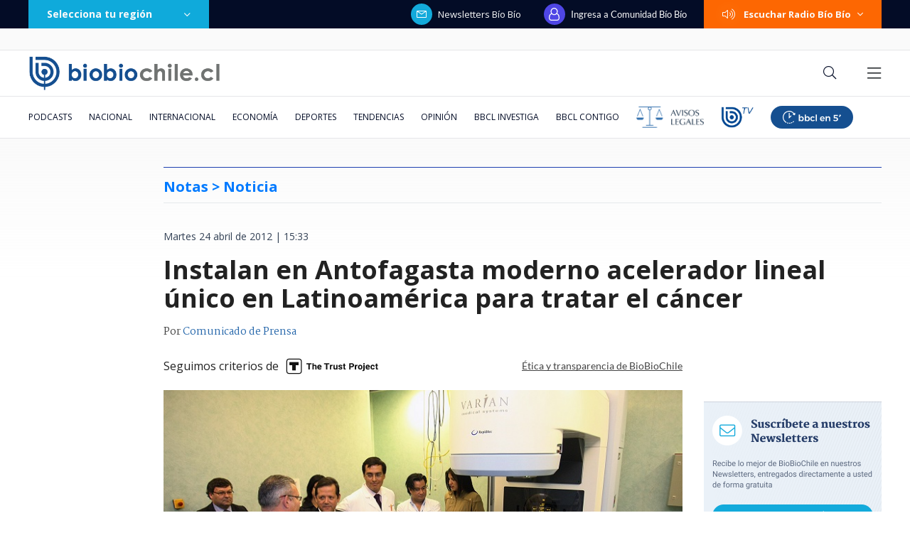

--- FILE ---
content_type: text/html; charset=utf-8
request_url: https://realtime.bbcl.cl/hit/?t=1768859010522&url=https%3A%2F%2Fwww.biobiochile.cl%2Fnoticias%2F2012%2F04%2F24%2Finstalan-en-antofagasta-moderno-acelerador-lineal-unico-en-latinoamerica-para-tratar-el-cancer.shtml&property=01G1KMVDSGMWCR31GWZX0VBJBY&referrer=
body_size: -15
content:
01KFC3D1M629GMX5BVWPAQTPXJ.k2Tugi3yICFELrPPQH2Q5PeGDCLGFisDnAxkgUcUMBo=

--- FILE ---
content_type: text/html; charset=utf-8
request_url: https://www.google.com/recaptcha/api2/aframe
body_size: 268
content:
<!DOCTYPE HTML><html><head><meta http-equiv="content-type" content="text/html; charset=UTF-8"></head><body><script nonce="PInCaz9B02v_HM4Tju4ryA">/** Anti-fraud and anti-abuse applications only. See google.com/recaptcha */ try{var clients={'sodar':'https://pagead2.googlesyndication.com/pagead/sodar?'};window.addEventListener("message",function(a){try{if(a.source===window.parent){var b=JSON.parse(a.data);var c=clients[b['id']];if(c){var d=document.createElement('img');d.src=c+b['params']+'&rc='+(localStorage.getItem("rc::a")?sessionStorage.getItem("rc::b"):"");window.document.body.appendChild(d);sessionStorage.setItem("rc::e",parseInt(sessionStorage.getItem("rc::e")||0)+1);localStorage.setItem("rc::h",'1768859026970');}}}catch(b){}});window.parent.postMessage("_grecaptcha_ready", "*");}catch(b){}</script></body></html>

--- FILE ---
content_type: application/javascript; charset=utf-8
request_url: https://fundingchoicesmessages.google.com/f/AGSKWxVahxEx-PwkteY4EDiEih5bW4tmpLqkOtd-1rZv0cIOo7bmZ8AE_pj7VbN2wmXed6ecnzXiOv6lNvbAwcEUx6mcqg1v14Hr2IxdE3f4o5tZJnI_5XpmX3i8lqbEMiFJYVCsC1GmH1rA8w2Bd8buyK7emDEwsnxGmPPjAHQ2X7blZSUeF-RAzqiJqZMi/_/googleadright./ad_index_&expandable_ad_/160-600-/postprofileverticalad.
body_size: -1290
content:
window['0bf17d07-5066-4fd5-9b8b-28a3aac26e29'] = true;

--- FILE ---
content_type: application/javascript
request_url: https://www.biobiochile.cl/static/realtime/realtime-general.js?t=1768859021802&callback=BBCL_Realtime
body_size: 1027
content:
/*2026-01-19 21:43:09*/ BBCL_Realtime([{"id":6704033,"titulo":"Contralora advierte que incendios en B\u00edo B\u00edo podr\u00edan dejar con menos fondos reajuste a sector p\u00fablico","url":"https:\/\/www.biobiochile.cl\/noticias\/nacional\/chile\/2026\/01\/19\/contralora-advierte-que-incendios-en-el-bio-bio-podrian-dejar-sin-fondos-el-reajuste-al-sector-publico.shtml","imagen":"2026\/01\/contralora-advierte-que-incendios-en-el-bio-bio-podrian-dejar-sin-fondos-el-reajuste-al-sector-publico.png","video_rudo_destacado":"","categoria":"nacional","en_vivo":false,"visitas":274},{"id":6704393,"titulo":"Declaran Alerta Roja en regi\u00f3n de La Araucan\u00eda por simultaneidad de incendios con amenaza a viviendas","url":"https:\/\/www.biobiochile.cl\/noticias\/nacional\/region-de-la-araucania\/2026\/01\/19\/declaran-alerta-roja-en-region-de-la-araucania-por-simultaneidad-de-incendios-con-amenaza-a-viviendas.shtml","imagen":"2026\/01\/foto-de-contexto-nota-bbcl-45.png","video_rudo_destacado":"","categoria":"nacional","en_vivo":false,"visitas":223},{"id":6704194,"titulo":"Senapred ordena evacuar sectores de Penco, Concepci\u00f3n y Hualqui por incendio forestal","url":"https:\/\/www.biobiochile.cl\/noticias\/nacional\/region-del-bio-bio\/2026\/01\/19\/senapred-ordena-evacuar-sectores-de-penco-por-incendio-forestal.shtml","imagen":"2026\/01\/foto-de-contexto-nota-bbcl-44.png","video_rudo_destacado":"","categoria":"nacional","en_vivo":false,"visitas":159},{"id":6703505,"titulo":"Conoce al \"Hombre de Los Vilos\", el esqueleto humano m\u00e1s antiguo de Sudam\u00e9rica encontrado en Chile","url":"https:\/\/www.biobiochile.cl\/noticias\/ciencia-y-tecnologia\/ciencia\/2026\/01\/19\/conoce-al-hombre-de-los-vilos-el-esqueleto-humano-mas-antiguo-de-sudamerica-encontrado-en-chile.shtml","imagen":"2026\/01\/el-hombre-de-los-vilos.jpg","video_rudo_destacado":"","categoria":"general","en_vivo":false,"visitas":156},{"id":6704432,"titulo":"Hijos de Julia Chu\u00f1il abandonan la c\u00e1rcel de Valdivia tras quedar con arresto domiciliario","url":"https:\/\/www.biobiochile.cl\/noticias\/nacional\/region-de-los-rios\/2026\/01\/19\/hijos-de-julia-chunil-abandonan-la-carcel-de-valdivia-tras-quedar-con-arresto-domiciliario.shtml","imagen":"2026\/01\/ahora-220.png","video_rudo_destacado":"","categoria":"nacional","en_vivo":false,"visitas":147},{"id":6703947,"titulo":"\"Hay mucho que perder\": En Europa advierten impacto econ\u00f3mico de las amenazas de EEUU por Groenlandia","url":"https:\/\/www.biobiochile.cl\/noticias\/economia\/actualidad-economica\/2026\/01\/19\/hay-mucho-que-perder-en-europa-advierten-el-impacto-economico-de-tensiones-con-eeuu-por-groenlandia.shtml","imagen":"2026\/01\/hay-mucho-que-perder__-en-europa-advierten-el-impacto-economico-de-tensiones-con-eeuu-por-groenlandia.jpg","video_rudo_destacado":"","categoria":"nacional","en_vivo":false,"visitas":126},{"id":6704397,"titulo":"Impacto en Argentina: compa\u00f1ero de Vicho Pizarro en Rosario Central a pabell\u00f3n por arritmia card\u00edaca","url":"https:\/\/www.biobiochile.cl\/noticias\/deportes\/futbol-internacional\/notas-futbol-internacional\/2026\/01\/19\/impacto-en-argentina-companero-de-vicho-pizarro-en-rosario-central-a-pabellon-por-arritmia-cardiaca.shtml","imagen":"2026\/01\/rosario-central-arritmia-cardiaca.jpg","video_rudo_destacado":"","categoria":"deportes","en_vivo":false,"visitas":126},{"id":6704401,"titulo":"Detienen en Brasil a abogada argentina por gestos racistas: \"Estoy arrepentida y con miedo\"","url":"https:\/\/www.biobiochile.cl\/noticias\/sociedad\/viral\/2026\/01\/19\/detienen-en-brasil-a-abogada-argentina-por-gestos-racistas-estoy-arrepentida-y-con-miedo.shtml","imagen":"2026\/01\/detienen-brasil-abogada-argentina-gestos-racistas-.jpg","video_rudo_destacado":"","categoria":"general","en_vivo":false,"visitas":124},{"id":6704057,"titulo":"Consejo de Defensa del Estado presenta acusaci\u00f3n contra Cathy Barriga y solicita 37 a\u00f1os de c\u00e1rcel","url":"https:\/\/www.biobiochile.cl\/noticias\/nacional\/region-metropolitana\/2026\/01\/19\/consejo-de-defensa-del-estado-presenta-acusacion-contra-cathy-barriga-y-solicita-37-anos-de-carcel.shtml","imagen":"2026\/01\/foto-cathy-barriga.png","video_rudo_destacado":"","categoria":"nacional","en_vivo":false,"visitas":113},{"id":6704252,"titulo":"Senapred declara Alerta Roja para Temuco por incendio forestal","url":"https:\/\/www.biobiochile.cl\/noticias\/nacional\/region-de-la-araucania\/2026\/01\/19\/senapred-declara-alerta-roja-para-temuco-por-incendio-forestal.shtml","imagen":"2026\/01\/incendio-contexto-1.jpg","video_rudo_destacado":"","categoria":"nacional","en_vivo":false,"visitas":112}])